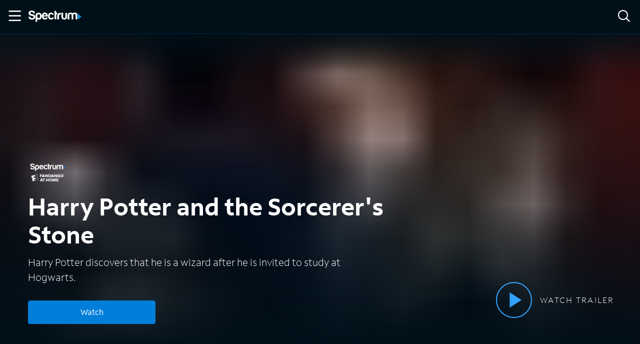

--- FILE ---
content_type: text/vtt
request_url: https://media.raven.news/trailers/2021/12/169_2997_M_11090109/169_2997_Mpeg2_A13533807captions.mpd
body_size: 1400
content:
WEBVTT	#Elemental Media Engine(TM) 2.17.0.0

00:00:04.620 --> 00:00:15.619
Did you ever make anything happen?
Anything you couldn't explain. You're a

00:00:15.619 --> 00:00:25.690
wizard Harry. I'm a what? Mhm. Mhm. Dear.
Mr potter. We are pleased to inform you

00:00:25.699 --> 00:00:29.859
that you have been accepted at Hogwarts
School of Witchcraft and Wizardry. In a

00:00:29.859 --> 00:00:41.289
few moments you will pass through these
doors and join your classmates. Good

00:00:41.289 --> 00:00:45.539
afternoon class. Welcome to your first
flying lesson. Stick your right hand

00:00:45.539 --> 00:00:55.049
over the broom and say up. Oh wow,
Exactly. Where do you think you're very

00:00:55.439 --> 00:01:07.079
knight to E five? That's wizard's chess.
Mr potter, Our new celebrity First Years

00:01:07.090 --> 00:01:13.560
should note that the Dark Forest is
strictly forbidden. No magic to be used

00:01:13.640 --> 00:01:23.859
between the classes and the corridors.
That was bloody brilliant. 3rd Floor

00:01:23.859 --> 00:01:30.900
Corridor. If out of bounds to everyone
who does not wish to suffer a most

00:01:30.909 --> 00:01:41.159
painful death thing complicates things a
bit. Understand this, Harry, because

00:01:41.159 --> 00:01:45.480
it's very important not all wizards are
good. I'm going to bed before either of

00:01:45.480 --> 00:01:51.469
you come up with another clever idea to
get us killed or worse expelled. She

00:01:51.480 --> 00:02:02.390
needs to sort out her priorities. You'll
be okay, harry. You're great with. Uh

00:02:02.390 --> 00:02:04.939
huh.

